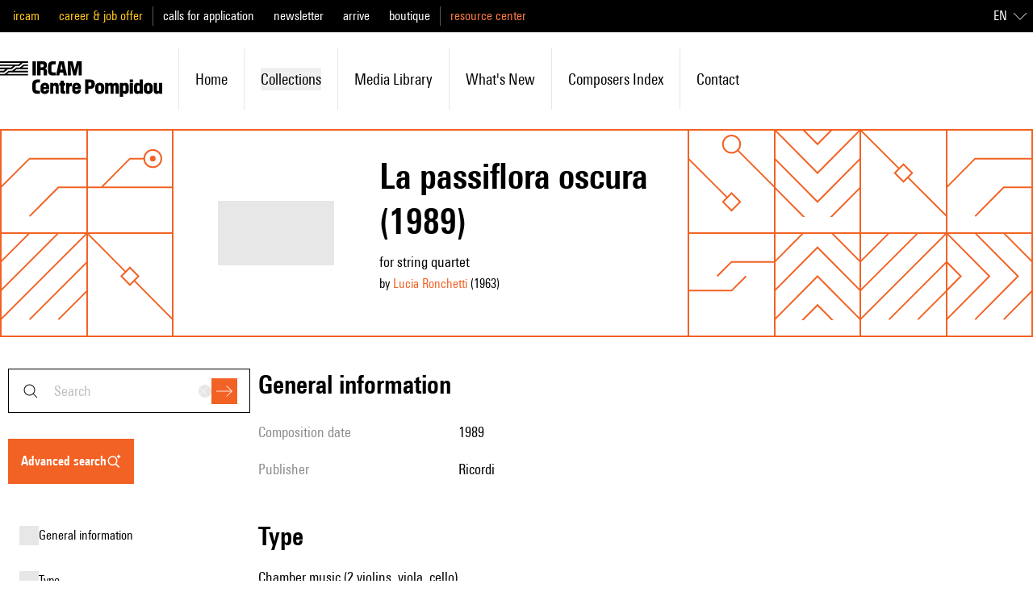

--- FILE ---
content_type: text/javascript; charset=utf-8
request_url: https://brahms.ircam.fr/_nuxt/DDWfFhi8.js
body_size: 1530
content:
import{d as D,y as M,e as w,c as f,C as n,o as t,aR as B,E as l,w as h,a as m,aB as C,J as x,b as r,D as a,G as E,be as $,O as b,F as I,r as R}from"#entry";import{_ as j}from"./B101Lsu4.js";import{u as p}from"./Bjbwvnd3.js";const N={class:"flex items-center justify-between gap-4"},O={key:0},V={key:1},A=["innerHTML"],F={key:1,class:"font-semibold transition-colors duration-200 ease-in-out group-hover:text-primary-400 md:text-base"},G=["innerHTML"],P={key:3,class:"flex shrink-0 items-center gap-4"},S={key:0,class:"text-base first-letter:uppercase"},q={key:1,class:"text-base first-letter:uppercase"},z=["innerHTML"],J={key:1,class:"ml-4 text-primary-300"},K={key:2},Q={key:0},U={key:1},W={key:2},X={key:3,class:"text-status-valid-400"},Y={key:4,class:"text-status-invalid-400"},Z=["innerHTML"],_=["innerHTML"],ee=["innerHTML"],te={key:0,class:"first-letter:uppercase"},re={key:1,class:"first-letter:uppercase"},se={class:"flex"},ne={key:0,class:"ml-2 mt-4 w-fit text-sm"},oe=D({__name:"Resource",props:{resource:{type:Object,required:!0},hideIcon:{type:Boolean,default:!1},minified:{type:Boolean,default:!1}},setup(e){const{te:g,locale:y}=M();function v(s){let c=s.slice(0,240);if(s.includes("<mark>")&&!c.includes("<mark>")){const u=s.slice(240).split(" ");let i,d;for(let o=0;o<u.length&&!(i&&i+4===o);o++)!d&&u[o].includes("<mark>")&&(d=o),u[o].includes("</mark>")&&(i=o);d&&!i&&(i=u.length),d&&i&&(c+=`... ${u.slice(d-4,i+4).join(" ")}...`)}return c=c.replaceAll("<mark>","").replaceAll("</mark>",""),c}const H=e,L=w(()=>H.resource.tags?.map(s=>typeof s=="string"?{label:s}:s));function k(s){if(s)return s.replace(/[0-9]+ h/,"").replace(/[0-9]+ min/,"")}const{goToResource:T}=p();return(s,c)=>{const u=C,i=j,d=B;return e.resource?(t(),f(d,{key:0,class:"group flex cursor-pointer gap-4 hover:bg-primary-alpha-50 md:gap-6",to:l(T)(e.resource),external:e.resource.type?.toLowerCase()==="article"},{default:h(()=>[!e.hideIcon&&!e.minified?(t(),f(u,{key:0,type:e.resource.type,class:"h-8 w-8 shrink-0 transition-colors duration-200 ease-in-out group-hover:text-primary-400 md:h-10 md:w-10 lg:h-16 lg:w-16"},null,8,["type"])):n("",!0),m("div",{class:x(e.minified?"flex items-baseline gap-2":"flex-auto")},[m("div",N,[l(y)==="fr"?(t(),r("h4",{key:0,class:x(e.minified?"my-0 font-semibold transition-colors duration-200 ease-in-out group-hover:text-primary-400 md:text-base":"font-semibold transition-colors duration-200 ease-in-out group-hover:text-primary-400 md:text-base")},[!e.resource.titleHtml&&e.resource.title?(t(),r("span",O,a(k(e.resource.title)),1)):e.resource.titleHtml?(t(),r("span",V,[m("span",{innerHTML:e.resource.titleHtml},null,8,A)])):n("",!0)],2)):!e.resource.titleEn&&e.resource.titleHtml?(t(),r("h4",F,[m("span",{innerHTML:e.resource.titleHtml},null,8,G)])):(t(),r("h4",{key:2,class:x(e.minified?"font-semibold transition-colors duration-200 ease-in-out group-hover:text-primary-400 md:text-base my-0":"font-semibold transition-colors duration-200 ease-in-out group-hover:text-primary-400 md:text-base")},a(k(e.resource.titleEn)??k(e.resource.title)),3)),e.minified?n("",!0):(t(),r("div",P,[e.resource.type?(t(),f(i,{key:0,class:"hidden md:flex"},{default:h(()=>[l(g)("resource.type.partition")?(t(),r("span",S,a(s.$t(`resource.type.${e.resource.type}`)),1)):(t(),r("span",q,a(e.resource.type),1))]),_:1})):n("",!0),E(l($),{class:"h-4 w-4 shrink-0"})]))]),m("p",{class:x(e.minified?"text-base md:my-1":"mt-1 md:mt-0 text-justify")},[e.resource.subtitle||e.resource.reference?(t(),r("span",{key:0,innerHTML:v(e.resource.subtitle||e.resource.reference)},null,8,z)):n("",!0),e.resource.year?(t(),r("span",J,a(e.resource.year),1)):n("",!0),e.resource.documentationDate||e.resource.performanceDate?(t(),r("span",K,[c[0]||(c[0]=b(" (",-1)),e.resource.performanceDate?(t(),r("span",Q,"Performance date: "+a(e.resource.performanceDate),1)):n("",!0),e.resource.performanceDate&&e.resource.documentationDate?(t(),r("span",U,",")):n("",!0),e.resource.documentationDate?(t(),r("span",W," Documentation date: "+a(e.resource.documentationDate),1)):n("",!0),c[1]||(c[1]=b(") ",-1))])):n("",!0),e.resource.available?(t(),r("span",X,a(s.$t("resource.available")),1)):e.resource.available!==void 0&&!e.resource.available?(t(),r("span",Y,a(s.$t("resource.not_available")),1)):n("",!0)],2),e.resource.excerpt&&l(y)==="fr"?(t(),r("p",{key:0,class:"text-shade-500",innerHTML:e.resource.excerpt},null,8,Z)):e.resource.excerpt&&l(y)==="en"&&!e.resource.excerptEn?(t(),r("p",{key:1,class:"text-shade-500",innerHTML:e.resource.excerpt},null,8,_)):e.resource.excerptEn?(t(),r("p",{key:2,class:"text-shade-500",innerHTML:e.resource.excerptEn},null,8,ee)):n("",!0),["composer","author","composer-video","composer-audio"].includes(e.resource.type)?n("",!0):(t(),f(i,{key:3,class:"mt-4 w-fit md:hidden"},{default:h(()=>[l(g)(`resource.type.${e.resource.type}`)?(t(),r("span",te,a(s.$t(`resource.type.${e.resource.type}`)),1)):(t(),r("span",re,a(e.resource.type),1))]),_:1})),m("div",se,[(t(!0),r(I,null,R(l(L),o=>(t(),f(i,{key:o,class:"ml-2 mt-4 w-fit text-sm","is-gray":"",highlight:o.label==="valid"},{default:h(()=>[b(a(l(y)==="fr"?o.label:o.labelEn||o.label),1)]),_:2},1032,["highlight"]))),128)),e.resource.tags?.length===0?(t(),r("div",ne,"   ")):n("",!0)])],2)]),_:1},8,["to","external"])):n("",!0)}}}),le=Object.assign(oe,{__name:"ListResource"});export{le as _};


--- FILE ---
content_type: text/javascript; charset=utf-8
request_url: https://brahms.ircam.fr/_nuxt/C2kCti9E.js
body_size: 2183
content:
import{d as M,b2 as L,b as s,o as t,F as _,r as k,G as c,C as l,w as i,c as w,a,D as r,J as m,E as h,aR as A,O as b,aB as T,S as N,f as I,a5 as V,K as d,N as j,U as O,a8 as C,b3 as P}from"#entry";import{_ as F}from"./DHtYcUhG.js";import{_ as E}from"./CftMfbbO.js";const H={class:"first-letter:uppercase"},z={key:0,class:"h-full w-full"},R={key:0,class:"h-full w-full"},G={key:0,class:"h-full w-full"},J=M({__name:"SidebarMenu",props:{menu:{type:Object,required:!0}},setup(o){const g=L();return(y,B)=>{const x=T,$=A;return t(),s("ul",null,[(t(!0),s(_,null,k(o.menu.items,e=>(t(),s("li",{key:e.title,class:"mt-2 first-of-type:mt-0"},[c($,{to:e.href?h(g)(e.href):`#${e.anchor}`,class:m(["flex cursor-pointer select-none items-center gap-2 border-2 border-transparent py-2.5 px-3 outline-none transition-all duration-150 ease-in-out hover:border-shade-900 focus:border-shade-900 focus:shadow-md focus:ring-0 active:shadow-md",e.isActive?"shadow-md border-shade-900":""])},{default:i(()=>[e.resourceIcon?(t(),w(x,{key:0,type:e.resourceIcon,class:"h-6 w-6"},null,8,["type"])):l("",!0),a("span",H,r(y.$t(e.title)),1)]),_:2},1032,["to","class"]),e.children?(t(),s("ul",z,[(t(!0),s(_,null,k(e.children,n=>(t(),s("li",{key:n.title},[c($,{to:n.href?h(g)(n.href):`#${n.anchor}`,class:m(["inline-block w-full cursor-pointer select-none border-2 border-transparent py-2.5 pr-3 pl-11 outline-none transition-all duration-150 ease-in-out first-letter:uppercase hover:border-shade-900 focus:border-shade-900 focus:shadow-md focus:ring-0 active:shadow-md",e.isActive?"shadow-md border-shade-900":""])},{default:i(()=>[b(r(n.title),1)]),_:2},1032,["to","class"]),n.children?(t(),s("ul",R,[(t(!0),s(_,null,k(n.children,f=>(t(),s("li",{key:f.title},[c($,{to:n.href?h(g)(f.href):`#${f.anchor}`,class:m(["inline-block w-full cursor-pointer select-none border-2 border-transparent py-2.5 pr-3 pl-20 outline-none transition-all duration-150 ease-in-out first-letter:uppercase hover:border-shade-900 focus:border-shade-900 focus:shadow-md focus:ring-0 active:shadow-md",f.isActive?"shadow-md border-shade-900":""])},{default:i(()=>[b(r(f.title),1)]),_:2},1032,["to","class"]),f.children?(t(),s("ul",G,[(t(!0),s(_,null,k(f.children,p=>(t(),s("li",{key:p.title},[c($,{to:p.href?h(g)(p.href):`#${p.anchor}`,class:m(["inline-block w-full cursor-pointer select-none border-2 border-transparent py-2.5 pr-3 pl-28 outline-none transition-all duration-150 ease-in-out first-letter:uppercase hover:border-shade-900 focus:border-shade-900 focus:shadow-md focus:ring-0 active:shadow-md",p.isActive?"shadow-md border-shade-900":""])},{default:i(()=>[b(r(p.title),1)]),_:2},1032,["to","class"])]))),128))])):l("",!0)]))),128))])):l("",!0)]))),128))])):l("",!0)]))),128))])}}}),K=Object.assign(J,{__name:"NavigationSidebarMenu"}),U={class:"flex flex-col items-start justify-center p-3 sm:p-6 md:pl-0"},W={key:0,class:"ml-auto text-gray-400"},Q=["innerHTML"],X={key:1,class:"text-mobile-xl md:mt-2 md:text-lg"},Y={key:2,class:"text-mobile-lg md:mt-2 md:text-lg"},Z={key:3,class:"text-mobile-lg text-shade-500 md:mt-2 md:text-lg"},ee={key:4,class:"md:mt-2"},te={class:"mx-auto max-w-screen-xl px-6 pt-6 md:pt-10 xl:px-0"},se={key:0,class:"flex flex-col gap-6 md:hidden"},oe={key:0},le={key:1},ae={class:"first-letter:uppercase"},ne={class:"flex gap-6 lg:gap-10 xl:gap-16"},re={key:0,class:"hidden basis-64 print:hidden md:block lg:basis-80"},ie={class:"flex flex-col"},de={key:0,class:"mr-1 mt-10"},ce={key:0,class:"mb-2 text-xl font-semibold first-letter:uppercase"},ue={key:1,class:"mt-10"},he={key:2,class:"mt-10"},fe={class:"mt-2 text-mobile-xl font-semibold first-letter:uppercase md:mt-10 md:text-lg"},pe={key:0,class:"mt-2"},me=["value"],ye={class:"first-letter:uppercase"},_e={key:0,class:"mt-10 text-shade-500"},ke={key:1,class:"mt-4 text-shade-500 md:mt-6"},ge={class:"first-letter:uppercase"},$e={class:"flex-1"},be={key:0,class:"md:hidden"},ve={key:0,class:"mt-6 border-shade-200"},we={key:1,class:"mt-6"},xe={key:2,class:"mt-6 text-shade-500"},De={class:"mt-4 text-shade-500"},Be={class:"first-letter:uppercase"},Se=M({__name:"View",props:{title:{type:String,required:!0},keepTitleCase:{type:Boolean,default:!1},updatedAt:{type:String,default:null},creationDate:{type:Date},outline:{type:Object,required:!0},iconForType:{type:String,default:null},copyrights:{type:Array,default:()=>[]},stickySidebar:{type:Boolean,default:!1},actions:{type:Array,default:()=>[]},actionsBefore:{type:Boolean,default:!1},printLoading:{type:Boolean,default:!1},expiryDate:{type:Date}},emits:["changeDate"],setup(o,{emit:g}){const y=N(),B=I(!1),x=g,$=()=>{P("/contact")};return(e,n)=>{const f=j,p=K,S=F,v=E,q=O;return t(),s("div",null,[c(f,{size:"small","color-class":"text-primary-400","icon-for-type":o.iconForType},V({default:i(()=>[a("div",U,[o.updatedAt?(t(),s("span",W,r(e.$t("labels.updated_at",{date:o.updatedAt})),1)):l("",!0),a("h1",{class:m(["text-mobile-2xl font-semibold md:text-2xl",o.keepTitleCase?"":"first-letter:uppercase"]),innerHTML:o.title},null,10,Q),e.$slots.heroSubtitle?(t(),s("h3",X,[d(e.$slots,"heroSubtitle")])):l("",!0),e.$slots.heroDescription?(t(),s("p",Y,[d(e.$slots,"heroDescription")])):l("",!0),e.$slots.heroDetails?(t(),s("p",Z,[d(e.$slots,"heroDetails")])):l("",!0),e.$slots.heroMisc?(t(),s("div",ee,[d(e.$slots,"heroMisc")])):l("",!0)])]),_:2},[e.$slots.typeIcon?{name:"typeIcon",fn:i(()=>[d(e.$slots,"typeIcon")]),key:"0"}:void 0]),1032,["icon-for-type"]),a("div",te,[h(y).query?.print?l("",!0):(t(),s("div",se,[c(S,null,{title:i(()=>[o.outline.title?(t(),s("span",oe,r(o.outline.title),1)):(t(),s("span",le,r(e.$t("labels.menu")),1))]),default:i(()=>[c(p,{menu:o.outline,class:"mt-6"},null,8,["menu"])]),_:1}),o.actions.length>0?(t(),w(S,{key:0,class:m(o.actionsBefore?" order-first":"")},{title:i(()=>[b(r(e.$t("labels.action",o.actions.length)),1)]),default:i(()=>[(t(!0),s(_,null,k(o.actions,u=>(t(),w(v,{key:u.label,plain:"",class:"mt-4 w-full",loading:u.label==="Print version"&&o.printLoading,onClick:u.action},{default:i(()=>[a("span",ae,r(u.label),1)]),_:2},1032,["loading","onClick"]))),128))]),_:1},8,["class"])):l("",!0),d(e.$slots,"sidebarButtons")])),a("div",ne,[h(y).query?.print?l("",!0):(t(),s("div",re,[a("div",{class:m(o.stickySidebar?"sticky top-10":"")},[a("div",{class:m(o.stickySidebar?"overflow-y-scroll px-2.5 max-h-[calc(100vh)]":"")},[c(q,{"in-home":!1,class:"flex-wrap"}),a("div",ie,[h(B)?l("",!0):(t(),s("div",de,[o.outline.title?(t(),s("h3",ce,r(o.outline.title),1)):l("",!0),c(p,{menu:o.outline},null,8,["menu"])])),e.$slots.sidebarMisc?(t(),s("div",ue,[d(e.$slots,"sidebarMisc")])):l("",!0),e.$slots.sidebarButtons?(t(),s("div",he,[d(e.$slots,"sidebarButtons")])):l("",!0),o.actions.length>0?(t(),s("div",{key:3,class:m(o.actionsBefore?" order-first":"")},[a("h3",fe,r(e.$t("labels.action",o.actions.length)),1),(t(!0),s(_,null,k(o.actions,u=>(t(),s("div",{key:u.label},[u.label==="Mail version"?(t(),s("span",pe,[n[1]||(n[1]=a("hr",{class:"my-2 h-0.5 border-0 bg-gray-200"},null,-1)),n[2]||(n[2]=b(" Expiration date for the links in the email : ",-1)),a("input",{type:"date",value:o.expiryDate,onChange:n[0]||(n[0]=D=>x("changeDate",D.target.value))},null,40,me)])):l("",!0),c(v,{plain:"",class:"mt-4 w-full",loading:u.label==="Print version"&&o.printLoading,onClick:u.action},{default:i(()=>[a("span",ye,r(e.$t(u.label)),1)]),_:2},1032,["loading","onClick"])]))),128))],2)):l("",!0)]),e.$slots.sidebarDetails?(t(),s("p",_e,[d(e.$slots,"sidebarDetails")])):l("",!0),h(y).query?.print?l("",!0):(t(),s("p",ke,r(e.$t("detail.notice_error_question")),1)),h(y).query?.print?l("",!0):(t(),w(v,{key:2,class:"mt-4",plain:"",onClick:$},{iconLeft:i(()=>[c(h(C),{class:"h-4 w-4"})]),default:i(()=>[a("span",ge,r(e.$t("labels.contact_us")),1)]),_:1}))],2)],2)])),a("div",$e,[d(e.$slots,"default"),(t(!0),s(_,null,k(o.copyrights,(u,D)=>(t(),s("div",{key:`copyright-${D}`,class:"mt-6 md:mt-10"}," © "+r(u.name),1))),128)),d(e.$slots,"contentMisc"),h(y).query?.print?l("",!0):(t(),s("div",be,[e.$slots.sidebarMisc?(t(),s("hr",ve)):l("",!0),e.$slots.sidebarMisc?(t(),s("div",we,[d(e.$slots,"sidebarMisc")])):l("",!0),n[3]||(n[3]=a("hr",{class:"mt-6 border-shade-200"},null,-1)),e.$slots.sidebarDetails?(t(),s("p",xe,[d(e.$slots,"sidebarDetails")])):l("",!0),a("p",De,r(e.$t("detail.notice_error_question")),1),c(v,{class:"mt-4",plain:""},{iconLeft:i(()=>[c(h(C),{class:"h-4 w-4"})]),default:i(()=>[a("span",Be,r(e.$t("labels.contact_us")),1)]),_:1})]))])])])])}}}),Le=Object.assign(Se,{__name:"DetailView"});export{Le as _};


--- FILE ---
content_type: text/javascript; charset=utf-8
request_url: https://brahms.ircam.fr/_nuxt/DHtYcUhG.js
body_size: 1547
content:
import{d as h,e as D,i as I,p as E,f as p,h as A,ac as H,ad as d,ae as k,x as j,ai as U,aj as S,ab as x,at as z,al as O,m as T,af as f,ak as B,b as G,G as y,w as b,E as g,o as _,J as P,a as J,c as Q,C as R,K as $,L as q,T as F}from"#entry";var W=(a=>(a[a.Open=0]="Open",a[a.Closed=1]="Closed",a))(W||{});let K=Symbol("DisclosureContext");function w(a){let o=T(K,null);if(o===null){let u=new Error(`<${a} /> is missing a parent <Disclosure /> component.`);throw Error.captureStackTrace&&Error.captureStackTrace(u,w),u}return o}let L=Symbol("DisclosurePanelContext");function X(){return T(L,null)}let Y=h({name:"Disclosure",props:{as:{type:[Object,String],default:"template"},defaultOpen:{type:[Boolean],default:!1}},setup(a,{slots:o,attrs:u}){let n=p(a.defaultOpen?0:1),e=p(null),i=p(null),s={buttonId:p(`headlessui-disclosure-button-${x()}`),panelId:p(`headlessui-disclosure-panel-${x()}`),disclosureState:n,panel:e,button:i,toggleDisclosure(){n.value=O(n.value,{0:1,1:0})},closeDisclosure(){n.value!==1&&(n.value=1)},close(t){s.closeDisclosure();let r=t?t instanceof HTMLElement?t:t.value instanceof HTMLElement?d(t):d(s.button):d(s.button);r?.focus()}};return j(K,s),z(D(()=>O(n.value,{0:S.Open,1:S.Closed}))),()=>{let{defaultOpen:t,...r}=a,c={open:n.value===0,close:s.close};return k({theirProps:r,ourProps:{},slot:c,slots:o,attrs:u,name:"Disclosure"})}}}),Z=h({name:"DisclosureButton",props:{as:{type:[Object,String],default:"button"},disabled:{type:[Boolean],default:!1},id:{type:String,default:null}},setup(a,{attrs:o,slots:u,expose:n}){let e=w("DisclosureButton"),i=X(),s=D(()=>i===null?!1:i.value===e.panelId.value);I(()=>{s.value||a.id!==null&&(e.buttonId.value=a.id)}),E(()=>{s.value||(e.buttonId.value=null)});let t=p(null);n({el:t,$el:t}),s.value||A(()=>{e.button.value=t.value});let r=H(D(()=>({as:a.as,type:o.type})),t);function c(){var l;a.disabled||(s.value?(e.toggleDisclosure(),(l=d(e.button))==null||l.focus()):e.toggleDisclosure())}function v(l){var m;if(!a.disabled)if(s.value)switch(l.key){case f.Space:case f.Enter:l.preventDefault(),l.stopPropagation(),e.toggleDisclosure(),(m=d(e.button))==null||m.focus();break}else switch(l.key){case f.Space:case f.Enter:l.preventDefault(),l.stopPropagation(),e.toggleDisclosure();break}}function C(l){switch(l.key){case f.Space:l.preventDefault();break}}return()=>{var l;let m={open:e.disclosureState.value===0},{id:N,...M}=a,V=s.value?{ref:t,type:r.value,onClick:c,onKeydown:v}:{id:(l=e.buttonId.value)!=null?l:N,ref:t,type:r.value,"aria-expanded":e.disclosureState.value===0,"aria-controls":e.disclosureState.value===0||d(e.panel)?e.panelId.value:void 0,disabled:a.disabled?!0:void 0,onClick:c,onKeydown:v,onKeyup:C};return k({ourProps:V,theirProps:M,slot:m,attrs:o,slots:u,name:"DisclosureButton"})}}}),ee=h({name:"DisclosurePanel",props:{as:{type:[Object,String],default:"div"},static:{type:Boolean,default:!1},unmount:{type:Boolean,default:!0},id:{type:String,default:null}},setup(a,{attrs:o,slots:u,expose:n}){let e=w("DisclosurePanel");I(()=>{a.id!==null&&(e.panelId.value=a.id)}),E(()=>{e.panelId.value=null}),n({el:e.panel,$el:e.panel}),j(L,e.panelId);let i=U(),s=D(()=>i!==null?(i.value&S.Open)===S.Open:e.disclosureState.value===0);return()=>{var t;let r={open:e.disclosureState.value===0,close:e.close},{id:c,...v}=a,C={id:(t=e.panelId.value)!=null?t:c,ref:e.panel};return k({ourProps:C,theirProps:v,slot:r,attrs:o,slots:u,features:B.RenderStrategy|B.Static,visible:s.value,name:"DisclosurePanel"})}}});const ae={class:"first-letter:uppercase"},te=h({__name:"Collapse",props:{isLastChild:{type:Boolean,default:!1},isAccordion:{type:Boolean,default:!1},defaultOpen:{type:Boolean,default:!1}},setup(a){return(o,u)=>(_(),G("div",null,[y(g(Y),{"default-open":a.defaultOpen},{default:b(({open:n})=>[y(g(Z),{class:P(a.isAccordion?"flex gap-3 justify-between items-center py-1 px-4 w-full font-semibold bg-gray-100":"flex gap-3 justify-between items-center py-3 px-4 w-full text-mobile-xl font-semibold bg-primary-alpha-100")},{default:b(()=>[J("span",ae,[$(o.$slots,"title")]),a.isLastChild?R("",!0):(_(),Q(g(q),{key:0,class:P(["shrink-0 h-4 transition-transform duration-200 trans",n?"transform -rotate-180":""])},null,8,["class"]))]),_:2},1032,["class"]),y(F,{"enter-active-class":"transition duration-100 ease-out","enter-from-class":"transform -translate-y-4 opacity-0","enter-to-class":"transform translate-y-0 scale-100 opacity-100","leave-active-class":"transition duration-75 ease-out","leave-from-class":"transform translate-y-0 scale-100 opacity-100","leave-to-class":"transform -translate-y-4 opacity-0"},{default:b(()=>[y(g(ee),{class:"px-2"},{default:b(()=>[$(o.$slots,"default")]),_:3})]),_:3})]),_:3},8,["default-open"])]))}}),se=Object.assign(te,{__name:"DataCollapse"});export{se as _};


--- FILE ---
content_type: text/javascript; charset=utf-8
request_url: https://brahms.ircam.fr/_nuxt/Bjbwvnd3.js
body_size: 269
content:
import{b2 as a}from"#entry";function r(){const s=a();return{goToResource:e=>{switch(e.type?.toLowerCase()){case"collection":return s(`/collection/${e.slug}/`);case"article":return e.slug;case"partition":case"program":case"monographie":case"cd":case"n-periodique":case"thesis":case"livre":case"congres":case"film":case"catalog":case"cd-rom":case"documentary":case"periodique":case"press":case"vinyl":case"flora-article":case"enrgmt-sonore-cd-audio":case"book":return s(`/flora/${e.slug}/`);case"author":return s(`/author/${e.slug}/articles`);case"biography":return s(`/composer/${e.slug.replace("biography-","")}/biography`);case"composer":return e.page==="advanced_search"?s(`/composer/${e.slug}/biography`):s(`/search_result?search=${e.title}`);case"composer-audio":return s(`/composer/${e.slug}/audios`);case"composer-video":return s(`/composer/${e.slug}/videos`);case"workcourse":return s(`/composer/${e.slug.replace("workcourse-","")}/workcourse`);case"worklist":return`/composer/${e.slug}/worksByDate`;case"analysis":return s(`/analysis/${e.slug}/`);case"video":case"audio":return s(`/media/${e.slug}/`);case"event":return s(`/event/${e.slug}/`);case"work":return s(`/work/${e.slug}/`);case"sidney":return s(`/sidney/${e.slug}/`)}}}}export{r as u};


--- FILE ---
content_type: text/javascript; charset=utf-8
request_url: https://brahms.ircam.fr/_nuxt/BiHzPSLw.js
body_size: 184
content:
import{Z as o}from"#entry";function i(r,u){let t;return function(...e){clearTimeout(t),t=setTimeout(()=>r.apply(this,e),u)}}function a(){const r=o(),u=i(t=>{r.push(t)},300);return t=>{if(t.target.tagName==="A"){const e=t.target.getAttribute("href");e.startsWith("/")&&(t.preventDefault(),u(e))}}}export{a as u};


--- FILE ---
content_type: text/javascript; charset=utf-8
request_url: https://brahms.ircam.fr/_nuxt/CrgdDCqX.js
body_size: 4141
content:
import{_ as ue}from"./B5VsG9EZ.js";import{_ as de}from"./anljFUHu.js";import{_ as me}from"./DizkUx9P.js";import{_ as ce}from"./CVTRRAFv.js";import{_ as pe}from"./DDWfFhi8.js";import{_ as _e}from"./DMAIApOF.js";import{a as fe,_ as ye}from"./CX9p7Bs_.js";import{d as ve,aP as ke,y as q,z as ge,e as f,Q as K,B as he,f as be,c as _,w as d,E as t,A as xe,Y as we,aQ as C,a6 as X,o as n,a as r,G as c,b as l,C as a,D as u,J as $,F as v,r as k,O as g,aB as $e}from"#entry";import{_ as De}from"./B101Lsu4.js";import{_ as Ie}from"./W7n5Tw4d.js";import{_ as Te}from"./C2kCti9E.js";import{d as Me}from"./BbTiK86D.js";import{u as Ce}from"./BiHzPSLw.js";import{u as He,p as Z}from"./BKpYdddh.js";import{u as Le}from"./Bpk5Myv2.js";import"./DlAUqK2U.js";import"./Bjbwvnd3.js";import"./DuHyLnMa.js";import"./DHtYcUhG.js";import"./CftMfbbO.js";import"./DmW5uJPZ.js";const Se={key:0},Be=["innerHTML"],Fe=["innerHTML"],Oe={key:0},Ee={key:0},Ne={key:1},Ve={class:"mt-2 flex flex-wrap gap-2 md:mt-4"},Ae={id:"general_information",class:"mt-6 text-mobile-xl font-semibold first-letter:uppercase md:mt-0 md:text-xl"},Re={key:0,id:"type",class:"mt-6 text-mobile-xl font-semibold first-letter:uppercase md:mt-10 md:text-xl"},Ye=["innerHTML"],Pe=["innerHTML"],Qe={key:1,class:"mt-6 text-mobile-xl font-semibold first-letter:uppercase md:mt-10 md:text-xl"},ze={class:"basis-36 text-mobile-lg sm:py-2 sm:pr-2 md:text-lg lg:basis-48 xl:basis-60"},Ge={key:2,class:"mt-6 text-mobile-xl font-semibold first-letter:uppercase md:mt-10 md:text-xl"},Je={key:3},We={key:0,class:"my-4 h-0.5 border-0 bg-gray-500"},Ue={key:4,class:"mt-6 text-mobile-xl font-semibold first-letter:uppercase md:mt-10 md:text-xl"},je={key:6,class:"mt-6 text-mobile-xl font-semibold first-letter:uppercase md:mt-10 md:text-xl"},qe={key:8,class:"mt-6 text-mobile-xl font-semibold first-letter:uppercase md:mt-10 md:text-xl"},Ke=["src","alt"],Xe=["innerHTML"],Ze={class:"flex"},et={class:"first-letter:uppercase"},tt={class:"transition-colors duration-200 ease-in-out hover:text-primary-100"},st={key:0},ot={key:9,class:"mt-6 text-mobile-xl font-semibold first-letter:uppercase md:mt-10 md:text-xl"},nt=["innerHTML"],it={key:11,class:"mt-6 text-mobile-xl font-semibold first-letter:uppercase md:mt-10 md:text-xl"},lt=["innerHTML"],rt=["innerHTML"],at={key:13,class:"mt-6 border-shade-200 md:mt-10"},ut={key:14},dt={class:"list-disc px-6 text-lg"},mt={key:0},ct={key:15,class:"mt-6 text-mobile-xl font-semibold first-letter:uppercase md:mt-10 md:text-xl"},pt=["innerHTML"],_t={key:17,class:"my-6"},ft={key:18,class:"mt-6 text-mobile-xl font-semibold first-letter:uppercase md:mt-6 md:text-xl"},yt={key:0,class:"my-4 flex gap-3 md:mt-6 md:items-center"},vt={key:0,class:"my-4 flex gap-3 md:mt-6 md:items-center"},kt={class:"mt-6 text-mobile-xl font-semibold first-letter:uppercase md:text-xl"},gt={class:"mt-4 flex flex-wrap gap-2 md:gap-4"},ht={class:"mt-6 grid grid-cols-resource-card gap-6 md:mt-10 md:gap-14"},bt={key:0,class:"mt-6 text-mobile-xl font-semibold first-letter:uppercase md:mt-10 md:text-xl"},xt={key:1,class:"mt-6 grid grid-cols-resource-card gap-6 md:mt-10 md:gap-14"},wt={class:"mt-4 text-base"},Ut=ve({__name:"[slug]",async setup($t){let H,G;const{goToResource:ee}=ke(),L=Ce(),{locale:D}=q(),{formatToFullDate:J}=He(),{slug:W}=Le(),{data:h,pending:F,error:O}=([H,G]=ge(()=>xe(`/works/work/${W}/`,()=>we(Me,{oldId:W}))),H=await H,G(),H),te=f(()=>{if(F.value||O.value)return[];const i=[];for(let s of h.value.data?.workByOldId?.suggestions??[])i.push({title:s.cardTitle,type:s.__typename,description:s.cardDescription,image:s.cardImage,tags:s.tags});return i}),se=f(()=>{if(F.value||O.value)return[];const i=[];for(let s in h.value.data?.workByOldId?.simili??[])i.push({title:h.value.data.workByOldId?.simili[s].cardTitle,type:h.value.data.workByOldId?.simili[s].__typename,description:h.value.data.workByOldId?.simili[s].cardDescription,image:h.value.data.workByOldId?.simili[s].cardImage,tags:h.value.data.workByOldId?.simili[s].tags});return i}),e=f(()=>{if(F.value||O.value)return{commission:null,staff:[],composers:[],documents:[],compositionYear:null,dedicatee:null,libretto:null,duration:null,durationMax:null,kind:null,kindEn:null,medias:[],observation:null,performers:null,publisher:null,parts:null,relatedContent:[],simili:[],tags:[]};const{workByOldId:i}=h.value?.data??{workByOldId:{}},{parts:s,composers:p,documents:M,style:R,styleEn:b,styleSlug:x,observation:Y,tags:P,duration:Q,durationMax:S,editor:z,medias:w}=i;return{...i,editor:z,duration:Q,durationMax:S,composers:p,kind:R,kindEn:b,kindSlug:x,observation:Y,medias:w,relatedContent:te.value,simili:se.value,tags:P,parts:s,documents:M}}),E=f(()=>e.value?.title),N=f(()=>e.value?.description);K({title:E,meta:[{name:"description",content:N}]}),K({title:E,meta:[{property:"og:title",content:E},{name:"description",content:N},{property:"og:description",content:N},{name:"twitter:card",content:"summary"}]});const{t:m}=q(),V=f(()=>{let i,s=e.value.publishingStartDate,p=e.value.publishingEndDate;return s&&(s=new Date(s).getFullYear(),i=`${s}`,p&&(p=new Date(p).getFullYear(),p!==s&&(i+=`-${p}`))),i}),U=f(()=>{let i,s;return D.value==="fr"?(i=e.value.staff?.soloFr,s=e.value.staff?.othersFr):(i=e.value.staff?.solo,s=e.value.staff?.others),[{key:m("piece.solo"),value:i},{key:"",value:s}]}),oe=f(()=>{const i=[{key:m("piece.composition_date"),value:V.value}];if(e.value.revisions&&i.push({key:m("piece.revision_date"),value:e.value.revisions}),e.value.duration&&e.value.durationMax)i.push({key:m("piece.duration"),value:m("labels.between",{duration:C(e.value.duration),durationMax:C(e.value.durationMax)})});else if(e.value.duration){let s;D.value==="fr"&&e.value.lengthType?s=`${C(e.value.duration)} env.`:e.value.lengthType?s=`approx. ${C(e.value.duration)}`:s=C(e.value.duration),i.push({key:m("piece.duration"),value:s})}else e.value.lengthType&&i.push({key:m("piece.duration"),value:m(`piece.${e.value.lengthType.toLowerCase()}`)});return e.value.editor&&i.push({key:m("piece.editor"),value:`${e.value.editor} ${e.value.publisherShelfMark?`, ${e.value.publisherShelfMark}`:""}`}),i.push({key:"Cycle",value:e.value.cycle}),i.push({key:m("piece.dedicatee"),value:e.value.dedicatee}),i.push({key:"Opus",value:e.value.opus}),i.push({key:m("piece.multimedias"),value:e.value.multimedias}),i.push({key:m("piece.commanditary"),value:e.value.commanditary}),i.push({key:m("piece.libretto"),value:e.value.libretto}),i}),I=f(()=>!e.value.creations||!e.value.creations.length===0||e.value.creations.filter(({date:i})=>i!=="").length===0?[]:e.value.creations.filter(({date:i,location:s,ensemble:p})=>i||s!==""||p!=="").map(({date:i,location:s,ensemble:p,dateAccuracy:M})=>[{key:m("labels.date"),value:J(i,M)},{key:m("labels.location"),value:s},{key:m("labels.interpreter",2),value:p}])),T=f(()=>!e.value.studioInformation&&!e.value.electronicDevice&&!e.value.rim?[]:[{key:m("labels.information_studio"),value:e.value.studioInformation},{key:m("labels.rim"),value:e.value.rim},{key:m("labels.electronic_device"),value:D.value==="fr"?e.value.electronicDevice:e.value.electronicDeviceEn||e.value.electronicDevice}]),ne=f(()=>({items:[{id:"general_information",resourceIcon:"info",anchor:"general_information",title:"piece.general_information"},{id:"type",resourceIcon:"Score",anchor:"type",title:"piece.type"},{id:"detailed_staffing",resourceIcon:"Composer",anchor:"detailed_staffing",title:"piece.detailed_staffing"},{id:"information_about_creation",resourceIcon:"info",anchor:"information_about_creation",title:"piece.information_about_creation"},{id:"information_about_electronic",resourceIcon:"info",anchor:"information_about_electronic",title:"piece.information_about_electronic"},{id:"analyses",resourceIcon:"analysis",anchor:"analyses",title:"labels.analysis"},{id:"observation",resourceIcon:"notes",anchor:"observations",title:"piece.observations"},{id:"program_note",resourceIcon:"notes",anchor:"program_note",title:"piece.program"},{id:"similar_work",resourceIcon:"Analysis",anchor:"similar_work",title:"piece.similar_work"}]})),A=f(()=>e?.value?.staff),ie=he().public.FRONT_HOST,le=be([{label:"piece.edit_information",action:()=>{window.open(`${ie}/ressources/works?id=${e?.value?.id}`)}}]);return(i,s)=>{const p=ue,M=X("i18n-t"),R=de,b=me,x=ce,Y=pe,P=_e,Q=fe,S=$e,z=ye,w=X("router-link"),B=De,j=Ie,re=Te;return n(),_(re,{title:t(e).title+(t(V)?" ("+t(V)+")":""),outline:t(ne),"icon-for-type":"Work",actions:t(le),"keep-title-case":"","sticky-sidebar":""},{heroSubtitle:d(()=>[t(e).description?(n(),l("div",Se,[t(D)==="fr"?(n(),l("span",{key:0,innerHTML:t(e).description},null,8,Be)):(n(),l("span",{key:1,innerHTML:t(e).descriptionEn},null,8,Fe))])):a("",!0),r("h3",null,[c(M,{keypath:"labels.by_detail"},{name:d(()=>[(n(!0),l(v,null,k(t(e).composers,o=>(n(),l("span",{key:`${o.firstName} ${o.lastName}`,class:"mr-2"},[c(p,{to:"/composer/"+o.slug+"/biography"},{default:d(()=>[g(u(o.firstName)+" "+u(o.lastName),1)]),_:2},1032,["to"]),o.birthDate?(n(),l("span",Oe,[g(" ("+u(t(Z)(o.birthDate).getFullYear()),1),o.deathDate?(n(),l("span",Ee,"-"+u(t(Z)(o.deathDate).getFullYear()),1)):a("",!0),s[2]||(s[2]=g(")",-1))])):a("",!0)]))),128))]),_:1})]),t(e).titleFr?(n(),l("span",Ne,"["+u(t(e).titleFr)+"]",1)):a("",!0)]),heroMisc:d(()=>[r("div",Ve,[(n(!0),l(v,null,k(t(e).tags,o=>(n(),_(R,{key:o.label,tag:o},null,8,["tag"]))),128))])]),contentMisc:d(()=>[s[6]||(s[6]=r("hr",{class:"mt-6 border-shade-200 md:mt-10"},null,-1)),s[7]||(s[7]=r("a",{id:"similar_work",class:"pt-32"},null,-1)),r("h3",kt,u(i.$t("piece.similar_work",2)),1),r("div",gt,[t(e).kindSlug?(n(),_(B,{key:0,class:"cursor-pointer",selected:""},{default:d(()=>[c(w,{to:"/work/genre/"+t(e).kindSlug},{default:d(()=>[g(u(i.$t("similar_buttons.kind")),1)]),_:1},8,["to"])]),_:1})):a("",!0),t(e).creations?.[0].date?(n(),_(B,{key:1,class:"cursor-pointer",selected:""},{default:d(()=>[c(w,{to:"/work/creation-year/"+new Date(t(e).creations[0].date).getFullYear()},{default:d(()=>[g(u(i.$t("similar_buttons.creation_year")),1)]),_:1},8,["to"])]),_:1})):a("",!0),t(e).publishingStartDate?(n(),_(B,{key:2,class:"cursor-pointer",selected:""},{default:d(()=>[c(w,{to:"/work/composition-year/"+new Date(t(e).publishingStartDate).getFullYear()},{default:d(()=>[g(u(i.$t("similar_buttons.composition_year")),1)]),_:1},8,["to"])]),_:1})):a("",!0),c(B,{class:"cursor-pointer",selected:""},{default:d(()=>[c(w,{to:"/advanced_search?table=works&values="+JSON.stringify({genres:t(e).genreId,withInstruments:t(e).staffSlug?.split(",")})},{default:d(()=>[g(u(i.$t("similar_buttons.headcount")),1)]),_:1},8,["to"])]),_:1})]),r("div",ht,[(n(!0),l(v,null,k(t(e).simili.slice(0,2),o=>(n(),_(j,{key:o.id,resource:o},null,8,["resource"]))),128))]),s[8]||(s[8]=r("hr",{class:"mt-6 border-shade-200 md:mt-10"},null,-1)),s[9]||(s[9]=r("a",{id:"recommendations",class:"pt-32"},null,-1)),t(e).relatedContent&&t(e).relatedContent.length>0?(n(),l("h3",bt,u(i.$t("labels.recommendations")),1)):a("",!0),t(e).relatedContent&&t(e).relatedContent.length>0?(n(),l("div",xt,[(n(!0),l(v,null,k(t(e).relatedContent.slice(0,2),o=>(n(),_(j,{key:o.id,resource:o},null,8,["resource"]))),128))])):a("",!0),r("p",wt,u(i.$t("piece.footer_text")),1)]),default:d(()=>[s[10]||(s[10]=r("a",{id:"general_information",class:"pt-40"},null,-1)),r("h3",Ae,u(i.$t("piece.general_information")),1),c(b,{class:"mt-4",items:t(oe)},null,8,["items"]),s[11]||(s[11]=r("a",{id:"type",class:"pt-32"},null,-1)),t(e).kind?(n(),l("h3",Re,u(i.$t("piece.type")),1)):a("",!0),c(x,{class:"mt-4","text-sans":""},{default:d(({classes:o})=>[t(D)==="fr"?(n(),l("div",{key:0,class:$(o),innerHTML:t(e).kind},null,10,Ye)):(n(),l("div",{key:1,class:$(o),innerHTML:t(e).kindEn},null,10,Pe))]),_:1}),s[12]||(s[12]=r("a",{id:"detailed_staffing",class:"pt-32"},null,-1)),t(A)&&(t(A).solo||t(A).others)?(n(),l("h3",Qe,u(i.$t("piece.detailed_staffing")),1)):a("",!0),c(b,{class:"mt-4",items:t(U).slice(0,1)},null,8,["items"]),r("p",ze,u(t(U)[1].value),1),s[13]||(s[13]=r("a",{id:"information_about_creation",class:"pt-32"},null,-1)),t(I)&&t(I).length>0?(n(),l("h3",Ge,u(i.$t("piece.information_about_creation")),1)):a("",!0),t(I)&&t(I).length>0?(n(),l("div",Je,[(n(!0),l(v,null,k(t(I),(o,y)=>(n(),l("div",null,[y>0?(n(),l("hr",We)):a("",!0),c(b,{class:"mt-4",items:o},null,8,["items"])]))),256))])):a("",!0),s[14]||(s[14]=r("a",{id:"information_about_electronic",class:"pt-32"},null,-1)),t(T)&&t(T).length>0?(n(),l("h3",Ue,u(i.$t("piece.information_about_electronic")),1)):a("",!0),t(T)&&t(T).length>0?(n(),_(b,{key:5,class:"mt-4",items:t(T)},null,8,["items"])):a("",!0),s[15]||(s[15]=r("a",{id:"sidneyVersions",class:"pt-32"},null,-1)),t(e).sidneyVersions?.length>0?(n(),l("h3",je,u(i.$t("piece.versions")),1)):a("",!0),t(e).sidneyVersions?.length>0?(n(!0),l(v,{key:7},k(t(e).sidneyVersions.map(o=>({...o,type:"sidney"})),(o,y)=>(n(),_(Y,{key:y,resource:o,class:"py-4 first:mt-4 md:p-4 md:first:mt-0"},null,8,["resource"]))),128)):a("",!0),s[16]||(s[16]=r("a",{id:"analyses",class:"pt-32"},null,-1)),t(e).analyses?.length>0?(n(),l("h3",qe,u(i.$t("labels.analysis")),1)):a("",!0),(n(!0),l(v,null,k(t(e).analyses,o=>(n(),_(P,{key:o.id,class:"cursor-pointer",onClick:y=>t(ee)(o)},{leftIcon:d(()=>[r("img",{src:o.image?.getUrl,alt:o.title,class:"h-24 w-24"},null,8,Ke)]),default:d(()=>[r("h4",{class:"text-mobile-lg font-semibold transition-colors duration-200 ease-in-out first-letter:uppercase group-hover:text-primary-400 md:text-lg",innerHTML:o.title},null,8,Xe),r("div",Ze,[r("span",et,u(i.$t("labels.by"))+" ",1),(n(!0),l(v,null,k(o.cardPersons?.slice(0,3),(y,ae)=>(n(),l("div",null,[r("p",tt,[g(u(y.firstName)+" "+u(y.lastName),1),ae!==o.cardPersons.length-1?(n(),l("span",st,", ")):a("",!0)])]))),256))])]),_:2},1032,["onClick"]))),128)),s[17]||(s[17]=r("a",{id:"observations",class:"pt-32"},null,-1)),t(e).observation?(n(),l("h3",ot,u(i.$t("piece.observations")),1)):a("",!0),t(e).observation?(n(),_(x,{key:10,class:"mt-4","text-sans":""},{default:d(({classes:o})=>[r("div",{class:$(o),onClick:s[0]||(s[0]=(...y)=>t(L)&&t(L)(...y)),innerHTML:t(e).observation},null,10,nt)]),_:1})):a("",!0),s[18]||(s[18]=r("a",{id:"program_note",class:"pt-32"},null,-1)),t(e).program?(n(),l("h3",it,u(i.$t("piece.program")),1)):a("",!0),t(e).program?(n(),_(x,{key:12,class:"mt-4","text-sans":""},{default:d(({classes:o})=>[r("div",{class:$(o),onClick:s[1]||(s[1]=(...y)=>t(L)&&t(L)(...y)),innerHTML:t(e).program},null,10,lt),s[3]||(s[3]=r("br",null,null,-1)),s[4]||(s[4]=r("br",null,null,-1)),t(e).programAuthor?(n(),l("div",{key:0,class:$(o),innerHTML:t(e).programAuthor},null,10,rt)):a("",!0)]),_:1})):a("",!0),t(e).documents?(n(),l("hr",at)):a("",!0),t(e).documents?(n(),l("div",ut,[s[5]||(s[5]=r("h4",{class:"my-2 text-xl font-semibold"},"Documents",-1)),r("ul",dt,[(n(!0),l(v,null,k(t(e).documents,o=>(n(),l("li",null,[(n(),_(p,{key:`${o.title}`,to:`/numericDocument/${o.slug}`},{default:d(()=>[g(u(o.title),1)]),_:2},1032,["to"])),o.publishingStartDate?(n(),l("span",mt,", le "+u(t(J)(o.publishingStartDate))+".",1)):a("",!0)]))),256))])])):a("",!0),t(e)?.parts?(n(),l("h3",ct,u(i.$t("piece.titles")),1)):a("",!0),t(e)?.parts?(n(),_(x,{key:16,class:"mt-4","text-sans":""},{default:d(({classes:o})=>[r("div",{class:$(o),innerHTML:t(e).parts},null,10,pt)]),_:1})):a("",!0),t(e).medias?.length>0?(n(),l("hr",_t)):a("",!0),s[19]||(s[19]=r("a",{id:"media",class:"pt-32"},null,-1)),t(e).medias?.length>0?(n(),l("h3",ft,u(i.$t("piece.recordings")),1)):a("",!0),t(e).medias?.length>0?(n(!0),l(v,{key:19},k(t(e).medias.filter(o=>o).filter(o=>o.type==="video").map(o=>({...o,work:t(e)})),o=>(n(),l("div",{key:o.id},[r("div",null,[c(Q,{"show-link":!0,video:o},null,8,["video"]),o.isExtract?(n(),l("div",yt,[c(S,{type:"info",class:"h-6 w-6 text-primary-400"}),r("p",null,u(i.$t("descriptions.media_extract")),1)])):a("",!0)])]))),128)):a("",!0),t(e).medias?.length>0?(n(!0),l(v,{key:20},k(t(e).medias.filter(o=>o).filter(o=>o.type==="audio").map(o=>({...o,work:t(e)})),o=>(n(),l("div",{key:o.id},[r("div",null,[c(z,{"show-link":!0,audio:o,class:"mt-4"},null,8,["audio"]),o.isExtract?(n(),l("div",vt,[c(S,{type:"info",class:"h-6 w-6 text-primary-400"}),r("p",null,u(i.$t("descriptions.media_extract")),1)])):a("",!0)])]))),128)):a("",!0)]),_:1},8,["title","outline","actions"])}}});export{Ut as default};


--- FILE ---
content_type: text/javascript; charset=utf-8
request_url: https://brahms.ircam.fr/_nuxt/CVTRRAFv.js
body_size: 696
content:
import{d as a,e as n,b as p,K as l,E as s,J as i,o as x}from"#entry";const c=a({__name:"Prose",props:{textSans:{type:Boolean,default:!1}},setup(o){const t=o,e=n(()=>`prose prose-shade max-w-none text-mobile-lg prose-headings:font-sans prose-h1:text-mobile-3xl prose-h2:text-mobile-2xl prose-h3:text-mobile-xl prose-a:no-underline hover:prose-a:text-primary-300 prose-figcaption:m-0 prose-figcaption:font-sans prose-figcaption:text-base prose-figcaption:font-semibold prose-pre:whitespace-pre-wrap prose-pre:text-base prose-pre:bg-shade-100 prose-pre:text-shade-800 md:prose-h1:text-3xl md:prose-h2:text-2xl md:prose-h3:text-xl  lg:text-lg ${t.textSans?"font-sans":"font-serif"}`);return(r,m)=>(x(),p("div",{class:i(s(e))},[l(r.$slots,"default",{classes:s(e)})],2))}}),d=Object.assign(c,{__name:"DataProse"});export{d as _};


--- FILE ---
content_type: text/javascript; charset=utf-8
request_url: https://brahms.ircam.fr/_nuxt/CftMfbbO.js
body_size: 480
content:
import{d as u,e as c,b as s,C as n,a as p,K as o,c as b,E as i,J as f,o as a,bd as h}from"#entry";const m=["disabled"],g={key:0,class:"mr-2"},y={class:"first-letter:uppercase"},v={key:1,class:"ml-2"},B=u({__name:"Button",props:{plain:{type:Boolean,default:!1},type:{type:String,default:"primary"},loading:{type:Boolean,default:!1},disabled:{type:Boolean,default:!1}},setup(e){const r=e,l=c(()=>r.plain?"plain":"default"),d={plain:{primary:"border border-shade-200 text-shade-900 hover:border-shade-100 focus:border-transparent focus:ring-primary-400 disabled:text-shade-200",danger:"disabled:status-invalid-alpha-400 border border-status-invalid-400 text-status-invalid-400 hover:border-status-invalid-300 hover:text-status-invalid-300 focus:border-transparent focus:ring-status-invalid-400"},default:{thesaurus:"bg-black text-white",primary:"bg-primary-400 text-white hover:bg-shade-900 focus:ring-primary-alpha-400 disabled:bg-primary-alpha-400",danger:"bg-status-invalid-400 text-white hover:bg-shade-900 focus:ring-status-invalid-alpha-400 disabled:bg-status-invalid-alpha-400"}};return(t,_)=>(a(),s("button",{class:f(["flex items-center justify-center py-2 px-3 font-semibold transition-colors focus:ring focus-visible:outline-none",d[i(l)][e.type]]),disabled:e.disabled},[t.$slots.iconLeft||e.loading?(a(),s("div",g,[o(t.$slots,"iconLeft"),e.loading?(a(),b(i(h),{key:0,class:"h-5 w-5 animate-spin"})):n("",!0)])):n("",!0),p("span",y,[o(t.$slots,"default")]),t.$slots.iconRight?(a(),s("div",v,[o(t.$slots,"iconRight")])):n("",!0)],10,m))}}),x=Object.assign(B,{__name:"BasicButton"});export{x as _};


--- FILE ---
content_type: text/javascript; charset=utf-8
request_url: https://brahms.ircam.fr/_nuxt/anljFUHu.js
body_size: 466
content:
import{d as o,b as n,o as t,a as s,c,C as r,O as i,aB as _,D as l}from"#entry";const d=["href"],h={class:"flex items-center gap-1"},m=o({__name:"Tag",props:{tag:{type:Object,required:!0}},setup(e){return(g,u)=>{const a=_;return t(),n("a",{class:"inline-block cursor-pointer border border-shade-200 bg-white px-1 transition-colors duration-150 ease-out hover:bg-shade-900 hover:text-white",href:e.tag.href},[s("div",h,[e.tag.icon?(t(),c(a,{key:0,type:e.tag.icon,class:"h-4 w-4"},null,8,["type"])):r("",!0),i(" "+l(e.tag.label),1)])],8,d)}}}),b=Object.assign(m,{__name:"DataTag"});export{b as _};


--- FILE ---
content_type: text/javascript; charset=utf-8
request_url: https://brahms.ircam.fr/_nuxt/BbTiK86D.js
body_size: 863
content:
import{c as r}from"./DmW5uJPZ.js";const e=`
      id
      slug
      title
      tags{
        label
      }
      libretto
      genreId
      description: descriptionFr
      descriptionEn
      dedicatee
      opus
      cycle
      revisions
      rim
      multimedias
      commanditary
      program
      programAuthor
      electronic
      electronicDevice
      electronicDeviceEn
      studioInformation
      creations {
        date
        ensemble
        location
        dateAccuracy {
          year
          month
          day
        }
      }
      staffSlug
      staff {
        solo
        soloFr
        others
        othersFr
      }
      observation
      style
      styleEn
      styleSlug
      duration
      durationMax
      lengthType
      publisherDate
      publishingStartDate
      publishingEndDate
      editor
      publisherShelfMark
      medias {
        id
        slug
        title
        description
        duration
        type
        timestamp
        isExtract
files {
     getUrl
      originalFileName
    }
      }
      composers{
        firstName
        lastName
        slug
        birthDate
        deathDate
      }
      files{
        id,
        url
        getUrl
        mimeType
        originalFileName
      }
      suggestions {
        id,
        __typename
        cardTitle,
        cardDescription
        cardImage{
          alt
          url,
          centered
        }
        ... on Work {
          tags{
            label
          }
        }
        ... on Audio {
          tags{
            label
          }
        }
        ... on Video {
          tags{
            label
          }
        }

      }
      simili {
        id,
        __typename
        cardTitle,
        cardDescription
        cardImage{
          alt
          url,
          centered
        }
        ... on Work {
          tags{
            label
          }
        }
        ... on Audio {
          tags{
            label
          }
        }
        ... on Video {
          tags{
            label
          }
        }

      }
      parts
orderField
`,i=()=>`query getWorkBySlug($slug: String!) {
    workBySlug(slug: $slug) {
      ${e}
      titleFr
      documents{
        id,
        slug,
        title,
        titleFr,
        titleEn
        publishingStartDate
      }
      analyses {
        ${r}
      }
      sidneyVersions {
        id
        name
        title
        subtitle
        slug
      }
          }
  }`,o=()=>`query getWorkByOldId($oldId: String!) {
    workByOldId(oldId: $oldId) {
      ${e}
      documents{
        id,
        slug,
        title,
        titleFr,
        titleEn
        publishingStartDate
      }
      analyses {
        ${r}
      }
      sidneyVersions {
        id
        name
        title
        subtitle
        slug
      }
          }
  }`,a=()=>`query worksWithoutVersions {
    worksWithoutVersions {
      ${e}
          }
    versionStats {
      current
      total
    }
  }`,t=`
      title
      titleFr
      slug
        composers {
          firstName
          lastName
        }
      orderField
`,n=()=>`query worksByGenre($slug: String!) {
    worksByGenre(slug: $slug) {
      title
      titleEn
      worksGroupBy {
      label
      works {
        ${t}
            }
          }
    }
  }`,l=()=>`query worksByCompositionYear($year: String!) {
    worksByCompositionYear(year: $year) {
      label
      works {
        ${t}
      }
    }
  }`,u=()=>`query worksByCreationYear($year: String!) {
    worksByCreationYear(year: $year) {
      label
      works {
        ${t}
      }
    }
  }`,d=()=>`query workMinMaxValues {
    workMinMaxValues{
      length {
        min,
        max
      }
      compositionDate {
        min,
        max
      }
     creationDate {
        min,
        max
      }
    }
  }`,g=()=>`query staffSearch($genre: String, $electronic: Boolean, $withInstruments: String, $withoutInstruments: String) {
    staffSearchData {
    genres {
      id
      name
      nameFr
      nameEn
      slug
    }
    thesauri {
      id
      name
      nameFr
      nameEn
      slug
    }
    }
    staffSearch(genre: $genre, electronic: $electronic, withInstruments: $withInstruments, withoutInstruments: $withoutInstruments) {
      ${e}
    }
  }
  `,c=()=>`query worksByKey($key: String, $limit:Int, $offset:Int) {
  worksByKey(key: $key, limit: $limit, offset: $offset) {
    keys
    total
    works {
      ${e}
    }
  }
  }`;export{c as a,i as b,n as c,o as d,a as e,u as f,g,l as h,d as w};


--- FILE ---
content_type: text/javascript; charset=utf-8
request_url: https://brahms.ircam.fr/_nuxt/DMAIApOF.js
body_size: 347
content:
import{d as o,b as a,o as t,K as s,a as n,G as r,J as l,E as c,be as i}from"#entry";const _={class:"group flex items-center bg-shade-50 transition-colors duration-200 ease-in-out hover:bg-primary-alpha-50"},m=o({__name:"Row",setup(p){return(e,d)=>(t(),a("div",_,[s(e.$slots,"leftIcon"),n("div",{class:l(["flex-auto py-3",e.$slots.leftIcon?" ml-3":""])},[s(e.$slots,"default")],2),r(c(i),{class:"shrink-0 ml-3 h-4"})]))}}),f=Object.assign(m,{__name:"ListRow"});export{f as _};
